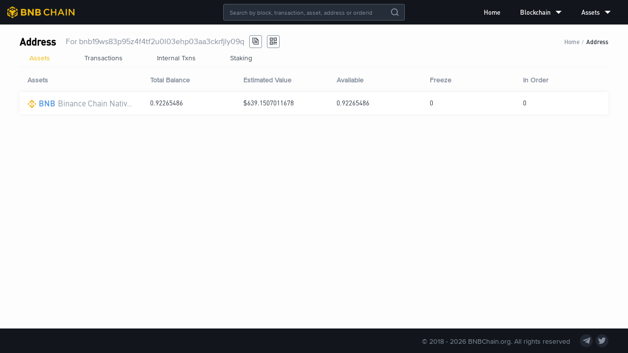

--- FILE ---
content_type: text/html; charset=utf-8
request_url: https://explorer.bnbchain.org/address/bnb19ws83p95z4f4tf2u0l03ehp03aa3ckrfjly09q
body_size: 5481
content:
<!DOCTYPE html><html lang="en"><head><meta charSet="utf-8"/><meta name="viewport" content="width=device-width,initial-scale=1.0,maximum-scale=1.0,minimum-scale=1.0,user-scalable=no"/><meta name="description" content="BNB Beacon Chain Explorer"/><link rel="canonical" href="https://explorer.bnbchain.org/address/bnb19ws83p95z4f4tf2u0l03ehp03aa3ckrfjly09q"/><meta name="keywords" content="BNB Chain,DEX,BNB Beacon Chain,Explorer,Decentralized Exchange,数字货币交易平台"/><meta name="robots" content="index,follow"/><link rel="shortcut icon" type="image/x-icon" href="https://static.bnbchain.org/explorer-ui/static/_next/static/media/favicon.b266c122.ico"/><title>Address: bnb19ws83p95z4f4tf2u0l03ehp03aa3ckrfjly09q | BNB Beacon Chain</title><meta name="next-head-count" content="8"/><script nonce="NTU5OGRmMmYtM2NlMi00N2RhLTk4Y2UtYmUxNDMzMmNiZTEy">(function (w, d, s, l, i) {
              w[l] = w[l] || [];
              w[l].push({ 'gtm.start': new Date().getTime(), event: 'gtm.js' });
              var f = d.getElementsByTagName(s)[0],
                j = d.createElement(s),
                dl = l != 'dataLayer' ? '&l=' + l : '';
              j.async = true;
              j.src =
                'https://www.googletagmanager.com/gtm.js?id=' +
                i +
                dl +
                (window.location.hostname === 'explorer.bnbchain.org'
                  ? '&gtm_auth=yNIE-L06jPH-rS5Wug7Dxg&gtm_preview=env-1&gtm_cookies_win=x'
                  : '&gtm_auth=nbvRy1iQiFBIlgDWE8wJUA&gtm_preview=env-4&gtm_cookies_win=x');
              f.parentNode.insertBefore(j, f);
            })(window, document, 'script', 'dataLayer', 'GTM-W9BVQXM');</script><style nonce="NTU5OGRmMmYtM2NlMi00N2RhLTk4Y2UtYmUxNDMzMmNiZTEy">
          @font-face {
                  font-display: swap;
                  font-family: "DINPro-Bold";
                  src: url("https://static.bnbchain.org/explorer-ui/static/_next/static/media/fonts/DINPro-Bold/DINPro-Bold.woff2") format("woff2");
                }
@font-face {
                  font-display: swap;
                  font-family: "DINPro-Medium";
                  src: url("https://static.bnbchain.org/explorer-ui/static/_next/static/media/fonts/DINPro-Medium/DINPro-Medium.woff2") format("woff2");
                }
@font-face {
                  font-display: swap;
                  font-family: "DINPro-Regular";
                  src: url("https://static.bnbchain.org/explorer-ui/static/_next/static/media/fonts/DINPro-Regular/DINPro-Regular.woff2") format("woff2");
                }
@font-face {
                  font-display: swap;
                  font-family: "ProximaNova-Regular";
                  src: url("https://static.bnbchain.org/explorer-ui/static/_next/static/media/fonts/ProximaNova-Regular/ProximaNova-Regular.woff2") format("woff2");
                }
@font-face {
                  font-display: swap;
                  font-family: "ProximaNova-Semibold";
                  src: url("https://static.bnbchain.org/explorer-ui/static/_next/static/media/fonts/ProximaNova-Semibold/ProximaNova-Semibold.woff2") format("woff2");
                }
          </style><script nonce="NTU5OGRmMmYtM2NlMi00N2RhLTk4Y2UtYmUxNDMzMmNiZTEy">(()=>{let e=document.documentElement;function t(){if(e.clientWidth>375){e.style.fontSize="16px";return}let t=e.clientWidth/23.4375;e.style.fontSize=`${t}px`}t(),window.addEventListener("resize",t),window.addEventListener("pageshow",function(e){e.persisted&&t()})})();</script><link data-next-font="" rel="preconnect" href="/" crossorigin="anonymous"/><link rel="preload" href="https://static.bnbchain.org/explorer-ui/static/_next/static/css/8118e93ee90ee5b9.css" as="style"/><link rel="stylesheet" href="https://static.bnbchain.org/explorer-ui/static/_next/static/css/8118e93ee90ee5b9.css" data-n-g=""/><noscript data-n-css=""></noscript><script defer="" nomodule="" src="https://static.bnbchain.org/explorer-ui/static/_next/static/chunks/polyfills-78c92fac7aa8fdd8.js"></script><script defer="" src="https://static.bnbchain.org/explorer-ui/static/_next/static/chunks/384-86864991ca44a52b.js"></script><script defer="" src="https://static.bnbchain.org/explorer-ui/static/_next/static/chunks/580.d73a4206404127a2.js"></script><script defer="" src="https://static.bnbchain.org/explorer-ui/static/_next/static/chunks/555-75591414da98008e.js"></script><script defer="" src="https://static.bnbchain.org/explorer-ui/static/_next/static/chunks/898-71394b7f5a800e07.js"></script><script defer="" src="https://static.bnbchain.org/explorer-ui/static/_next/static/chunks/694.76b8c0e2bd4c51c0.js"></script><script defer="" src="https://static.bnbchain.org/explorer-ui/static/_next/static/chunks/135.f55c1764610e0faf.js"></script><script src="https://static.bnbchain.org/explorer-ui/static/_next/static/chunks/webpack-c7c7c1f0ec3a99a2.js" defer=""></script><script src="https://static.bnbchain.org/explorer-ui/static/_next/static/chunks/framework-d7a250b195cfb158.js" defer=""></script><script src="https://static.bnbchain.org/explorer-ui/static/_next/static/chunks/main-9aef3ce350447779.js" defer=""></script><script src="https://static.bnbchain.org/explorer-ui/static/_next/static/chunks/pages/_app-01df4eaad6f5838c.js" defer=""></script><script src="https://static.bnbchain.org/explorer-ui/static/_next/static/chunks/631-7650fa2e2a87ba35.js" defer=""></script><script src="https://static.bnbchain.org/explorer-ui/static/_next/static/chunks/734-41c2668a7f8850ef.js" defer=""></script><script src="https://static.bnbchain.org/explorer-ui/static/_next/static/chunks/pages/address/%5Baddress%5D-d0c997b60054c3e2.js" defer=""></script><script src="https://static.bnbchain.org/explorer-ui/static/_next/static/87af8a75fe7a60f343550d8282abca9d096f37b0/_buildManifest.js" defer=""></script><script src="https://static.bnbchain.org/explorer-ui/static/_next/static/87af8a75fe7a60f343550d8282abca9d096f37b0/_ssgManifest.js" defer=""></script><style data-styled="" data-styled-version="6.1.11" nonce="NTU5OGRmMmYtM2NlMi00N2RhLTk4Y2UtYmUxNDMzMmNiZTEy">.gkbwJh{display:flex;}/*!sc*/
.iUVUPx{display:flex;justify-content:space-between;align-items:center;}/*!sc*/
.gYpRNm{display:flex;align-items:center;}/*!sc*/
.ZupGW{display:flex;justify-content:space-between;}/*!sc*/
data-styled.g2[id="FlexBox__StyledFlexBox-sc-5djhuj-0"]{content:"gkbwJh,iUVUPx,gYpRNm,ZupGW,"}/*!sc*/
.dMJQGt{flex:1;}/*!sc*/
data-styled.g3[id="FlexBox__FlexItem-sc-5djhuj-1"]{content:"dMJQGt,"}/*!sc*/
.eiKHXZ{text-align:center;height:1.5rem;cursor:pointer;}/*!sc*/
.eiKHXZ a{display:block;height:100%;}/*!sc*/
.eiKHXZ img{height:100%;}/*!sc*/
data-styled.g5[id="Logo__StyledLogo-sc-16yvtrd-0"]{content:"eiKHXZ,"}/*!sc*/
.gBQiNU .bnc-menu-submenu-title{font-family:DINPro-Medium;}/*!sc*/
.gBQiNU ul li.bnc-menu-item::after,.gBQiNU ul li.bnc-menu-submenu::after{display:none;}/*!sc*/
data-styled.g6[id="Menu__StyledBox-sc-5v6kic-0"]{content:"gBQiNU,"}/*!sc*/
.jZJHJF{position:absolute;left:50%;transform:translateX(-50%);}/*!sc*/
data-styled.g23[id="GlobalSearch__Container-sc-za06xi-0"]{content:"jZJHJF,"}/*!sc*/
.hUESsR.bnc-input-search .bnc-input{line-height:normal;background:transparent;}/*!sc*/
.hUESsR.bnc-input-wrapper{color:#fff;background-color:#252d38;border-color:rgba(132, 142, 156, 0.5);font-size:0.75rem;font-family:ProximaNova-Regular;}/*!sc*/
.hUESsR.bnc-input-wrapper .bnc-input{caret-color:#f0b90b;}/*!sc*/
.hUESsR.bnc-input-wrapper.bnc-input-focus{border-color:#f0b90b;}/*!sc*/
.hUESsR.bnc-input-wrapper .bnc-input-clear-icon{color:#848e9c;}/*!sc*/
.hUESsR .bnc-btn:hover{opacity:0.8;}/*!sc*/
data-styled.g24[id="GlobalSearch__StyledSearch-sc-za06xi-1"]{content:"hUESsR,"}/*!sc*/
.ggqjQn{position:fixed;top:0;left:0;width:100%;display:flex;flex-direction:column;z-index:3;}/*!sc*/
data-styled.g26[id="Header__Container-sc-d95n5s-0"]{content:"ggqjQn,"}/*!sc*/
.Ijjyo{width:100%;height:50px;display:flex;justify-content:space-between;align-items:center;padding:0 15px;box-sizing:border-box;background-color:#12161c;}/*!sc*/
data-styled.g27[id="Header__StyledHeaderContainer-sc-d95n5s-1"]{content:"Ijjyo,"}/*!sc*/
.dkbwHu{flex-direction:column;min-height:100vh;max-width:100%;min-width:992px;background-color:#fdfdfd;}/*!sc*/
@media screen and (max-width: 992px){.dkbwHu{max-width:992px;min-width:320px;}}/*!sc*/
data-styled.g30[id="layout__Container-sc-bu78np-0"]{content:"dkbwHu,"}/*!sc*/
.hqWVit{margin:0 auto;max-width:1200px;padding:70px 16px 20px 16px;}/*!sc*/
@media screen and (max-width: 992px){.hqWVit{padding:4.125rem 0.9375rem 1rem 0.9375rem;max-width:750px;}}/*!sc*/
data-styled.g31[id="layout__Content-sc-bu78np-1"]{content:"hqWVit,"}/*!sc*/
.iHXFXC{display:flex;align-items:center;}/*!sc*/
.iHXFXC a,.iHXFXC a:visited{font-size:0.875rem;color:#48515d;}/*!sc*/
data-styled.g51[id="Navs__Nav-sc-19dqoxt-0"]{content:"iHXFXC,"}/*!sc*/
.cogKuZ >a{display:flex;justify-content:center;align-items:center;width:26px;height:26px;border-radius:100%;background:#212833;margin-right:6px;}/*!sc*/
.cogKuZ >a:last-of-type{margin:0;}/*!sc*/
.cogKuZ >a:hover{text-decoration:none;}/*!sc*/
.cogKuZ >a:hover .iconfont{color:#f0b90b;}/*!sc*/
data-styled.g52[id="SocialMedia__SocialMediaBox-sc-akzjk6-0"]{content:"cogKuZ,"}/*!sc*/
.ekMRgS{font-size:0.875rem;color:#848e9c;}/*!sc*/
data-styled.g53[id="SocialMedia__StyledIcon-sc-akzjk6-1"]{content:"ekMRgS,"}/*!sc*/
.kRehmP{display:flex;justify-content:center;align-items:center;height:50px;width:100%;background-color:#12161c;color:#848e9c;}/*!sc*/
data-styled.g54[id="pc__Footer-sc-1h4re1e-0"]{content:"kRehmP,"}/*!sc*/
.gJvCPR{flex:1;max-width:75rem;}/*!sc*/
data-styled.g55[id="pc__Container-sc-1h4re1e-1"]{content:"gJvCPR,"}/*!sc*/
.hmCSfF{font-size:0.875rem;margin-right:20px;}/*!sc*/
data-styled.g56[id="pc__Copyright-sc-1h4re1e-2"]{content:"hmCSfF,"}/*!sc*/
@media screen and (max-width: 992px){.iDaRse{display:none;}}/*!sc*/
data-styled.g59[id="Breadcrumb__StyledBreadcrumb-sc-g0cwug-0"]{content:"iDaRse,"}/*!sc*/
.jLtsLV .bnc-table{font-family:DINPro-Regular,ProximaNova-Regular,-apple-system,BlinkMacSystemFont,'PingFang  SC','Microsoft YaHei','WenQuanYi Micro Hei','Fira Sans','Droid Sans','Helvetica Neue',Arial,'Segoe UI',sans-serif;}/*!sc*/
.jLtsLV .bnc-table th{background:transparent;}/*!sc*/
.jLtsLV .bnc-table td{font-size:13px;}/*!sc*/
.jLtsLV .bnc-table table{border-spacing:0 5px;}/*!sc*/
.jLtsLV .bnc-table tbody tr{box-shadow:0 0 10px rgba(0, 0, 0, 0.06);}/*!sc*/
.jLtsLV .bnc-table tbody tr:hover{box-shadow:0 0 10px rgba(0, 0, 0, 0.2);}/*!sc*/
.jLtsLV .bnc-table-pagination{margin-top:0px;}/*!sc*/
.jLtsLV .bnc-table-pagination .bnc-pagination-item-link{font-family:ProximaNova-Regular;-webkit-font-smoothing:antialiased;}/*!sc*/
data-styled.g70[id="Table__StyledTable-sc-fd61xd-1"]{content:"jLtsLV,"}/*!sc*/
.kYlFli{cursor:pointer;font-size:14px;width:24px;height:24px;border:1px solid #848e9c;border-radius:3px;display:flex;align-items:center;justify-content:center;margin-left:10px;}/*!sc*/
.kYlFli i{color:#212833;}/*!sc*/
.kYlFli:hover{opacity:0.6;}/*!sc*/
data-styled.g76[id="CopyHelper__StyledIcon-sc-1s7w4mj-0"]{content:"kYlFli,"}/*!sc*/
.fsZQYu{display:block;color:#848e9c;}/*!sc*/
.fsZQYu .asset{font-size:1rem;margin-right:0.3125rem;color:#212833;font-family:DINPro-Bold;}/*!sc*/
.fsZQYu .sub-title{font-size:1rem;}/*!sc*/
.fsZQYu img{height:18px;width:18px;border:none;vertical-align:sub;margin-right:0.3125rem;}/*!sc*/
data-styled.g89[id="AssetName__TitleBox-sc-tc66k8-0"]{content:"fsZQYu,"}/*!sc*/
.kJmnzX h3{color:#000;font-family:DINPro-Medium;font-size:20px;margin:0;}/*!sc*/
.kJmnzX .address{font-size:16px;color:#848e9c;margin-left:20px;}/*!sc*/
data-styled.g100[id="pc__Container-sc-137u0x-0"]{content:"kJmnzX,"}/*!sc*/
.yGbpF{cursor:pointer;font-size:14px;width:24px;height:24px;border:1px solid #848e9c;border-radius:3px;display:flex;justify-content:center;align-items:center;margin-left:10px;}/*!sc*/
data-styled.g101[id="pc__StyledIcon-sc-137u0x-1"]{content:"yGbpF,"}/*!sc*/
</style></head><body><div id="__next"><div class="FlexBox__StyledFlexBox-sc-5djhuj-0 gkbwJh layout__Container-sc-bu78np-0 dkbwHu"><div class="Header__Container-sc-d95n5s-0 ggqjQn"><header class="Header__StyledHeaderContainer-sc-d95n5s-1 Ijjyo"><div class="Logo__StyledLogo-sc-16yvtrd-0 eiKHXZ"><a href="/"><img src="https://static.bnbchain.org/explorer-ui/static/_next/static/media/logo.ce11eb52.svg" alt="logo"/></a></div><div class="GlobalSearch__Container-sc-za06xi-0 jZJHJF"><div class="bnc-input-wrapper bnc-input-mode-dark bnc-input-md bnc-input-affix bnc-input-search GlobalSearch__StyledSearch-sc-za06xi-1 hUESsR" style="width:370px"><input placeholder="Search by block, transaction, asset, address or orderid" filter="[object Object]" class="bnc-input" value=""/><i class="bnc-icon bi-delete bnc-input-clear-icon"></i><i class="bnc-icon bi-search-o bnc-input-search-btn"></i></div></div><div class="FlexBox__StyledFlexBox-sc-5djhuj-0 gkbwJh Menu__StyledBox-sc-5v6kic-0 gBQiNU"><ul style="background-color:transparent;width:100%" class="bnc-menu  bnc-menu-root bnc-menu-horizontal" role="menu" tabindex="0"><li class="bnc-menu-submenu bnc-menu-submenu-horizontal bnc-menu-overflowed-submenu" style="display:none" role="menuitem"><div class="bnc-menu-submenu-title" aria-expanded="false" aria-haspopup="true"><span>···</span><i class="bnc-menu-submenu-arrow"></i></div></li><li class="bnc-menu-item" role="menuitem"><a href="/">Home</a></li><li class="bnc-menu-submenu bnc-menu-submenu-horizontal bnc-menu-overflowed-submenu" style="display:none" role="menuitem"><div class="bnc-menu-submenu-title" aria-expanded="false" aria-haspopup="true"><span>···</span><i class="bnc-menu-submenu-arrow"></i></div></li><li class="bnc-menu-submenu bnc-menu-submenu-horizontal" role="menuitem"><div class="bnc-menu-submenu-title" aria-expanded="false" aria-haspopup="true">Blockchain<i class="bnc-icon bi-down"></i><i class="bnc-menu-submenu-arrow"></i></div></li><li class="bnc-menu-submenu bnc-menu-submenu-horizontal bnc-menu-overflowed-submenu" style="display:none" role="menuitem"><div class="bnc-menu-submenu-title" aria-expanded="false" aria-haspopup="true"><span>···</span><i class="bnc-menu-submenu-arrow"></i></div></li><li class="bnc-menu-submenu bnc-menu-submenu-horizontal" role="menuitem"><div class="bnc-menu-submenu-title" aria-expanded="false" aria-haspopup="true">Assets<i class="bnc-icon bi-down"></i><i class="bnc-menu-submenu-arrow"></i></div></li><li class="bnc-menu-submenu bnc-menu-submenu-horizontal bnc-menu-overflowed-submenu" style="visibility:hidden;position:absolute" role="menuitem"><div class="bnc-menu-submenu-title" aria-expanded="false" aria-haspopup="true"><span>···</span><i class="bnc-menu-submenu-arrow"></i></div></li></ul></div></header></div><div class="FlexBox__FlexItem-sc-5djhuj-1 dMJQGt"><main class="layout__Content-sc-bu78np-1 hqWVit"><div class="pc__Container-sc-137u0x-0 kJmnzX"><div class="FlexBox__StyledFlexBox-sc-5djhuj-0 iUVUPx"><div class="FlexBox__StyledFlexBox-sc-5djhuj-0 gYpRNm"><h3>Address</h3><span class="address">For <!-- -->bnb19ws83p95z4f4tf2u0l03ehp03aa3ckrfjly09q</span><i class="iconfont icon-copy CopyHelper__StyledIcon-sc-1s7w4mj-0 kYlFli"></i><span><i class="iconfont icon-qrcode pc__StyledIcon-sc-137u0x-1 yGbpF"></i></span></div><div class="breadcrumb Breadcrumb__StyledBreadcrumb-sc-g0cwug-0 iDaRse"><span class="breadcrumb-item"><a href="/">Home</a></span><div class="breadcrumb-separator">/</div><span class="breadcrumb-item"><a href="/address/bnb19ws83p95z4f4tf2u0l03ehp03aa3ckrfjly09q">Address</a></span></div></div><div class="bnc-tabs bnc-tabs-top bnc-tabs-md"><div role="tablist" class="bnc-tabs-bar" tabindex="0"><div><div role="tab" aria-disabled="false" aria-selected="true" class="bnc-tabs-tab-active bnc-tabs-tab">Assets</div><div role="tab" aria-disabled="false" aria-selected="false" class=" bnc-tabs-tab">Transactions</div><div role="tab" aria-disabled="false" aria-selected="false" class=" bnc-tabs-tab">Internal Txns</div><div role="tab" aria-disabled="false" aria-selected="false" class=" bnc-tabs-tab">Staking</div></div><div class="bnc-tabs-ink-bar bnc-tabs-ink-bar-animated"></div></div><div tabindex="0" style="width:0;height:0;overflow:hidden;position:absolute" role="presentation"></div><div class="bnc-tabs-content bnc-tabs-content-no-animated"><div role="tabpanel" aria-hidden="false" class="bnc-tabs-tabpane bnc-tabs-tabpane-active"><div tabindex="0" style="width:0;height:0;overflow:hidden;position:absolute" role="presentation"></div><div class="bnc-table-wrapper Table__StyledTable-sc-fd61xd-1 jLtsLV"><div class="bnc-table bnc-table-scroll-position-left"><div class="bnc-table-content"><div class="bnc-table-body"><table class=""><colgroup><col style="width:250px;min-width:250px"/><col/><col/><col/><col/><col/></colgroup><thead class="bnc-table-thead"><tr><th class="bnc-table-row-cell-break-word">Assets</th><th class="">Total Balance</th><th class="">Estimated Value</th><th class="">Available</th><th class="">Freeze</th><th class="bnc-table-row-cell-last">In Order</th></tr></thead><tbody class="bnc-table-tbody"><tr class="bnc-table-row bnc-table-row-level-0" data-row-key="BNB"><td class="bnc-table-row-cell-break-word"><span style="padding-left:0px" class="bnc-table-row-indent indent-level-0"></span><span><div class="AssetName__TitleBox-sc-tc66k8-0 fsZQYu text-overflow"><img src="https://static.binance.org/icon/8fedcd202fb549d28b2f313b2bf97033" alt="[object Object]"/><span class="asset"><a href="/asset/BNB">BNB</a></span><span class="sub-title">Binance Chain Native Token</span></div></span></td><td class=""><span><span>0.92265486</span></span></td><td class=""><span><span>$639.1507011678</span></span></td><td class=""><span><span>0.92265486</span></span></td><td class=""><span><span>0</span></span></td><td class=""><span><span>0</span></span></td></tr></tbody></table></div></div></div></div><div tabindex="0" style="width:0;height:0;overflow:hidden;position:absolute" role="presentation"></div></div><div role="tabpanel" aria-hidden="true" class="bnc-tabs-tabpane bnc-tabs-tabpane-inactive"></div><div role="tabpanel" aria-hidden="true" class="bnc-tabs-tabpane bnc-tabs-tabpane-inactive"></div><div role="tabpanel" aria-hidden="true" class="bnc-tabs-tabpane bnc-tabs-tabpane-inactive"></div></div><div tabindex="0" style="width:0;height:0;overflow:hidden;position:absolute" role="presentation"></div></div></div></main></div><footer class="pc__Footer-sc-1h4re1e-0 kRehmP"><div class="FlexBox__StyledFlexBox-sc-5djhuj-0 ZupGW pc__Container-sc-1h4re1e-1 gJvCPR"><nav class="Navs__Nav-sc-19dqoxt-0 iHXFXC"></nav><div class="FlexBox__StyledFlexBox-sc-5djhuj-0 iUVUPx"><div class="pc__Copyright-sc-1h4re1e-2 hmCSfF">© 2018 - <!-- -->2026<!-- --> BNBChain.org. All rights reserved</div><div class="FlexBox__StyledFlexBox-sc-5djhuj-0 gkbwJh SocialMedia__SocialMediaBox-sc-akzjk6-0 cogKuZ"><a href="https://t.me/BNBChainCommunity" target="_blank" rel="noopener noreferrer"><i class="iconfont icon-telegram SocialMedia__StyledIcon-sc-akzjk6-1 ekMRgS"></i></a><a href="https://twitter.com/bnbchain" target="_blank" rel="noopener noreferrer"><i class="iconfont icon-twitter SocialMedia__StyledIcon-sc-akzjk6-1 ekMRgS"></i></a></div></div></div></footer></div></div><script id="__NEXT_DATA__" type="application/json" nonce="NTU5OGRmMmYtM2NlMi00N2RhLTk4Y2UtYmUxNDMzMmNiZTEy">{"props":{"statusCode":200,"pageProps":{"initialProps":{},"initialState":{"common":{"isMobile":false,"kline":{},"klineQuery":{"symbol":"bnbusdt","interval":"1m","limit":"48"},"search":{"resultList":[]}},"home":{"chain":{},"updateTime":1744703607777,"blocks":[],"blockChanged":0,"txs":[],"txChanged":0},"blocks":{"list":[],"page":{"total":0,"pageSize":15,"current":1},"isLoadMoreEnd":false,"detail":[]},"txs":{"list":[],"page":{"current":1,"pageSize":15,"total":0},"filter":{"type":"","value":"","txType":"","startTime":"","endTime":""},"isLoadMoreEnd":false,"detail":{},"subTxs":{"list":[],"page":{"current":1,"pageSize":15,"total":0},"isLoadMoreEnd":false}},"assets":{"tokenType":"","list":[],"pagination":{"current":1,"pageSize":15,"total":0},"sorter":{},"detail":{},"isLoadMoreEnd":false,"holder":{"list":[],"pagination":{"current":1,"pageSize":15,"total":0},"filter":{"asset":"BNB"},"isLoadMoreEnd":false}},"address":{"addressAssets":{"balance":[{"assetImg":"https://static.binance.org/icon/8fedcd202fb549d28b2f313b2bf97033","assetName":"Binance Chain Native Token","asset":"BNB","mappedAsset":"BNB","free":0.92265486,"frozen":0,"locked":0,"assetPrice":692.73,"totalBalance":"0.92265486","estimatedValue":"$639.1507011678","available":"0.92265486","freeze":"0","inOrder":"0"}],"address":"bnb19ws83p95z4f4tf2u0l03ehp03aa3ckrfjly09q"},"transferOutTxns":{"list":[],"page":{"current":1,"pageSize":10,"total":0}},"internalTxns":{"list":[],"page":{"current":1,"pageSize":10,"total":0}},"stakingRewards":{"list":[],"page":{"current":1,"pageSize":10,"total":0}}}}},"initialState":{"common":{"isMobile":false,"kline":{},"klineQuery":{"symbol":"bnbusdt","interval":"1m","limit":"48"},"search":{"resultList":[]}},"home":{"chain":{},"updateTime":1744703607777,"blocks":[],"blockChanged":0,"txs":[],"txChanged":0},"blocks":{"list":[],"page":{"total":0,"pageSize":15,"current":1},"isLoadMoreEnd":false,"detail":[]},"txs":{"list":[],"page":{"current":1,"pageSize":15,"total":0},"filter":{"type":"","value":"","txType":"","startTime":"","endTime":""},"isLoadMoreEnd":false,"detail":{},"subTxs":{"list":[],"page":{"current":1,"pageSize":15,"total":0},"isLoadMoreEnd":false}},"assets":{"tokenType":"","list":[],"pagination":{"current":1,"pageSize":15,"total":0},"sorter":{},"detail":{},"isLoadMoreEnd":false,"holder":{"list":[],"pagination":{"current":1,"pageSize":15,"total":0},"filter":{"asset":"BNB"},"isLoadMoreEnd":false}},"address":{"addressAssets":{"balance":[{"assetImg":"https://static.binance.org/icon/8fedcd202fb549d28b2f313b2bf97033","assetName":"Binance Chain Native Token","asset":"BNB","mappedAsset":"BNB","free":0.92265486,"frozen":0,"locked":0,"assetPrice":692.73,"totalBalance":"0.92265486","estimatedValue":"$639.1507011678","available":"0.92265486","freeze":"0","inOrder":"0"}],"address":"bnb19ws83p95z4f4tf2u0l03ehp03aa3ckrfjly09q"},"transferOutTxns":{"list":[],"page":{"current":1,"pageSize":10,"total":0}},"internalTxns":{"list":[],"page":{"current":1,"pageSize":10,"total":0}},"stakingRewards":{"list":[],"page":{"current":1,"pageSize":10,"total":0}}}}},"page":"/address/[address]","query":{"address":"bnb19ws83p95z4f4tf2u0l03ehp03aa3ckrfjly09q"},"buildId":"87af8a75fe7a60f343550d8282abca9d096f37b0","assetPrefix":"https://static.bnbchain.org/explorer-ui/static","runtimeConfig":{"NETWORK_TIME_OUT":10000,"REACT_APP_DEV":true,"SENTRY_DSN":"https://63c3f261cce14eb3aa4ce2bead50378e@sentry.io/1318627","SITE_DOMAIN":"https://explorer.bnbchain.org","WS_EXPLORER_URL":"wss://explorer.bnbchain.org/ws","WS_TRADE_URL":"wss://stream.binance.com:9443","ASSET_IMG_PREFIX":"https://static.binance.org","BSC_EXPLORER_URL":"https://www.bscscan.com","PEG_ACCOUNT":"bnb1v8vkkymvhe2sf7gd2092ujc6hweta38xadu2pj","SITE_ID":5,"assetPrefix":"https://static.bnbchain.org/explorer-ui/static","buildId":"87af8a75fe7a60f343550d8282abca9d096f37b0","buildEnv":"prod","nodeEnv":"production"},"isFallback":false,"dynamicIds":[96694,21135],"gip":true,"appGip":true,"scriptLoader":[]}</script></body></html>

--- FILE ---
content_type: text/javascript
request_url: https://static.bnbchain.org/explorer-ui/static/_next/static/chunks/694.76b8c0e2bd4c51c0.js
body_size: 4169
content:
"use strict";(self.webpackChunk_N_E=self.webpackChunk_N_E||[]).push([[694],{82410:function(e,n,t){var r,a=t(76304),i=t.n(a),c=t(84973),o=t.n(c),s=t(56322),d=t.n(s);t(2784);var l=t(99821),u=t(66069),f=t(24208),p=t(96257),h=t(52322),x=["list"],b=["list"];function j(e,n){var t=Object.keys(e);if(Object.getOwnPropertySymbols){var r=Object.getOwnPropertySymbols(e);n&&(r=r.filter(function(n){return Object.getOwnPropertyDescriptor(e,n).enumerable})),t.push.apply(t,r)}return t}function y(e){for(var n=1;n<arguments.length;n++){var t=null!=arguments[n]?arguments[n]:{};n%2?j(Object(t),!0).forEach(function(n){i()(e,n,t[n])}):Object.getOwnPropertyDescriptors?Object.defineProperties(e,Object.getOwnPropertyDescriptors(t)):j(Object(t)).forEach(function(n){Object.defineProperty(e,n,Object.getOwnPropertyDescriptor(t,n))})}return e}var g=u.aG.Item,m=(0,l.ZP)(u.aG).withConfig({displayName:"Breadcrumb__StyledBreadcrumb",componentId:"sc-g0cwug-0"})(["\n  ","\n"],p.ZP.mobile(r||(r=d()(["\n    display: none;\n  "])))),v=function(e){var n=e.list,t=o()(e,x);return(0,h.jsx)(m,y(y({},t),{},{children:n&&n.map(function(e){return(0,h.jsx)(g,{children:(0,h.jsx)(f.rU,{href:e.path,children:e.name})},e.name)})}))};n.Z=function(e){var n=e.list,t=o()(e,b);return Array.isArray(n)?v(y({list:n},t)):(0,h.jsx)(u.aG,y({},t))}},4755:function(e,n,t){t.d(n,{Z:function(){return d}}),t(2784);var r=t(66069),a=t(99821),i=t(64742),c=t(52322),o=function(e){if(window.clipboardData&&window.clipboardData.setData)return window.clipboardData.setData("Text",e);if(document.queryCommandSupported&&document.queryCommandSupported("copy")){var n=document.createElement("textarea");n.textContent=e,n.style.position="fixed",document.body.appendChild(n),n.select();try{return document.execCommand("copy")}catch(e){console.warn("Copy to clipboard failed.",e)}finally{document.body.removeChild(n)}}return!1},s=(0,a.ZP)(i.Z).withConfig({displayName:"CopyHelper__StyledIcon",componentId:"sc-1s7w4mj-0"})(["\n  cursor: pointer;\n\n  font-size: 14px;\n  width: 24px;\n  height: 24px;\n  border: 1px solid #848e9c;\n  border-radius: 3px;\n  display: flex;\n  align-items: center;\n  justify-content: center;\n  margin-left: 10px;\n  i {\n    color: #212833;\n  }\n\n  &:hover {\n    opacity: 0.6;\n  }\n\n  ",";\n"],function(e){return!e.border&&(0,a.iv)(["\n      border: 0;\n      padding: 0;\n      height: auto;\n      width: auto;\n    "])});function d(e){var n=e.text,t=e.border;return(0,c.jsx)(s,{border:void 0===t||t,type:"copy",onClick:function(){r.v0.destroy(),r.v0.success("The copy was successful."),o&&o(n)}})}},13115:function(e,n,t){t.d(n,{Z:function(){return c}}),t(2784);var r=t(66069),a=t(70602),i=t(52322),c=function(e){var n=e.description,t=e.placement,c=e.width;return(0,i.jsx)(r.u,{placement:void 0===t?"right":t,overlay:(0,i.jsx)("div",{style:{width:c},children:n}),children:(0,i.jsx)("span",{style:{marginLeft:5,cursor:"pointer"},children:(0,i.jsx)("img",{src:(0,a.p)("/_next/static/media/info.3e758d7d.svg"),alt:"info.svg",style:{verticalAlign:"sub"},height:"16",width:"16"})})})}},92022:function(e,n,t){t(2784);var r=t(99821),a=t(29782),i=t(52322),c=r.ZP.div.withConfig({displayName:"QRCode__QrcodeBox",componentId:"sc-zhul55-0"})(["\n  background: #fff;\n  border: 2px solid #848e9c;\n  position: relative;\n  padding: ",";\n  display: inline-block;\n\n  &:after {\n    content: ' ';\n    display: inline-block;\n    background: #fff;\n    width: ",";\n    height: ",";\n    position: absolute;\n    left: 50%;\n    top: 50%;\n    transform: translate(-50%, -50%);\n    z-index: 99;\n  }\n  &:before {\n    content: ' ';\n    display: inline-block;\n    background: #fff;\n    width: ",";\n    height: ",";\n    position: absolute;\n    left: 50%;\n    top: 50%;\n    transform: translate(-50%, -50%);\n    z-index: 99;\n  }\n  > canvas {\n    display: block;\n    position: relative;\n    z-index: 100;\n  }\n"],function(e){var n=e.$padding;return"".concat(n,"px")},function(e){var n=e.$size;return"".concat(n,"px")},function(e){var n=e.$size,t=e.$padding;return"".concat(n+2*t+4,"px")},function(e){var n=e.$size,t=e.$padding;return"".concat(n+2*t+4,"px")},function(e){var n=e.$size;return"".concat(n,"px")});n.Z=function(e){var n=e.value,t=e.size,r=e.padding;return(0,i.jsx)(c,{$size:t,$padding:r,children:(0,i.jsx)(a.ZP,{value:n||"",size:t})})}},55510:function(e,n,t){t.d(n,{Ai:function(){return c},QY:function(){return i},fv:function(){return o},p1:function(){return a}});var r=t(52322),a={bnb1vu5max8wqn997ayhrrys0drpll2rlz4dh39s3h:"Gov Escrow Account",tbnb1vu5max8wqn997ayhrrys0drpll2rlz4deyv53x:"Gov Escrow Account",bnb1j725qk29cv4kwpers4addy9x93ukhw7czfkjaj:"Staking Escrow Account",tbnb1j725qk29cv4kwpers4addy9x93ukhw7cvulkar:"Staking Escrow Account",bnb1v8vkkymvhe2sf7gd2092ujc6hweta38xadu2pj:"TokenHub Escrow Account",tbnb1v8vkkymvhe2sf7gd2092ujc6hweta38xnc4wpr:"TokenHub Escrow Account",bnb1wxeplyw7x8aahy93w96yhwm7xcq3ke4f8ge93u:"Atomic Swaps Escrow Account",tbnb1wxeplyw7x8aahy93w96yhwm7xcq3ke4ffasp3d:"Atomic Swaps Escrow Account",bnb1hn8ym9xht925jkncjpf7lhjnax6z8nv24fv2yq:"Time Locks Escrow Account",tbnb1hn8ym9xht925jkncjpf7lhjnax6z8nv2mu9wy3:"Time Locks Escrow Account"},i=function(e){return"bnb1j725qk29cv4kwpers4addy9x93ukhw7czfkjaj"===e||"tbnb1j725qk29cv4kwpers4addy9x93ukhw7cvulkar"===e},c=function(e){return"bnb1v8vkkymvhe2sf7gd2092ujc6hweta38xadu2pj"===e||"tbnb1v8vkkymvhe2sf7gd2092ujc6hweta38xnc4wpr"===e},o=function(e){return i(e)?(0,r.jsx)(r.Fragment,{children:"This account doesn't have its own private key and it is only controlled by code of the\n        protocol, it is a vault for holding staking funds. Any delegate, create validator\n        transactions will increase the balance of this account, and any undelegate, slash\n        transactions will reduce the balance of this account. The internal txs page does not include\n        slash tx yet, and there is a 7 days gap between user finnish undelegation and getting funds\n        back. A small discrepancy if you refer to internal tx to get its balance."}):c(e)?(0,r.jsxs)(r.Fragment,{children:["This account doesn't have its own private key and it is only controlled by code of the\n        protocol, it is a vault for locking uncirculated funds. Please refer to"," ",(0,r.jsx)("a",{href:"https://www.bnbburn.info/circulation-supply-calculation",target:"_blank",rel:"noopener noreferrer",children:"this"})," ","to get more details about the BNB circulation model. Any cross-chain transfer out tx will increase the balance of this account, and any cross-chain transfer in tx(wrap as oracle claims) will reduce the balance of this account. The internal tx page does not show the cross chain packages that are automatically generated in the breath block, so there is a small discrepancy if you add up all internal tx to get the final balance."]}):""}},16036:function(e,n,t){t(2784);var r=t(99821),a=t(5632),i=t(24208),c=t(96257),o=t(29987),s=t(313),d=t(52322),l=r.ZP.div.withConfig({displayName:"Transaction__Container",componentId:"sc-10a9l7t-0"})(["\n  .desc {\n    margin: "," "," "," ",";\n    color: #48515d;\n    font-size: ",";\n  }\n"],(0,c.Vj)(20),(0,c.Vj)(16),(0,c.Vj)(10),(0,c.Vj)(16),(0,c.Vj)(13));n.Z=function(){var e=(0,s.CG)(function(e){return e.txs.page.total}),n=(0,a.useRouter)(),t=e>25?25:e,r=n.query.address;return(0,d.jsxs)(l,{children:[(0,d.jsxs)("div",{className:"desc",children:["Latest ",t," txns From a total of"," ",(0,d.jsxs)(i.rU,{href:"/txs?address=".concat(r),children:[e," transactions"]})]}),(0,d.jsx)(o.Z,{inDetail:!0})]})}},96694:function(e,n,t){t.r(n),t.d(n,{default:function(){return B}});var r=t(2784),a=t(66069),i=t(99821),c=t(68088),o=t(64742),s=t(24208),d=t(82410),l=t(81489),u=t(99946),f=t(4755),p=t(92022),h=t(31653),x=t(16036),b=t(76304),j=t.n(b),y=t(71376),g=t(313),m=t(5632),v=t(52322);function w(e,n){var t=Object.keys(e);if(Object.getOwnPropertySymbols){var r=Object.getOwnPropertySymbols(e);n&&(r=r.filter(function(n){return Object.getOwnPropertyDescriptor(e,n).enumerable})),t.push.apply(t,r)}return t}function O(e){for(var n=1;n<arguments.length;n++){var t=null!=arguments[n]?arguments[n]:{};n%2?w(Object(t),!0).forEach(function(n){j()(e,n,t[n])}):Object.getOwnPropertyDescriptors?Object.defineProperties(e,Object.getOwnPropertyDescriptors(t)):w(Object(t)).forEach(function(n){Object.defineProperty(e,n,Object.getOwnPropertyDescriptor(t,n))})}return e}var k=[{title:"TxHash",dataIndex:"txHash",render:function(e){return(0,v.jsx)(s.rU,{href:"/tx/".concat(e),children:e})}},{title:"Type",dataIndex:"txHash",render:function(){return"cross-transfer-in"}}];function P(){var e=(0,g.CG)(function(e){return e.address.transferOutTxns.page}),n=(0,g.CG)(function(e){return e.address.transferOutTxns.list}),t=(0,g.TL)(),a=(0,m.useRouter)(),i=(0,r.useCallback)(function(n){var r=n.pagination,i=a.query.address;t((0,y.eU)(i,O(O({},e),r)))},[t,e,a.query]);return(0,r.useEffect)(function(){i({pagination:{current:1}})},[]),(0,v.jsx)(c.Z,{rowKey:"txHash",data:n,columns:k,onChange:i,pagination:e,isUpDownPageTurn:!0})}var Z=t(5633);function T(e,n){var t=Object.keys(e);if(Object.getOwnPropertySymbols){var r=Object.getOwnPropertySymbols(e);n&&(r=r.filter(function(n){return Object.getOwnPropertyDescriptor(e,n).enumerable})),t.push.apply(t,r)}return t}function C(e){for(var n=1;n<arguments.length;n++){var t=null!=arguments[n]?arguments[n]:{};n%2?T(Object(t),!0).forEach(function(n){j()(e,n,t[n])}):Object.getOwnPropertyDescriptors?Object.defineProperties(e,Object.getOwnPropertyDescriptors(t)):T(Object(t)).forEach(function(n){Object.defineProperty(e,n,Object.getOwnPropertyDescriptor(t,n))})}return e}var I=[{title:"Validator Name",dataIndex:"valName",render:function(e,n){return(0,v.jsx)("a",{href:"https://www.bnbchain.org/en/staking/validator/".concat(n.validator),target:"_blank",rel:"noreferrer",children:n.valName})}},{title:"Reward Amount",dataIndex:"reward"},{title:"Time",dataIndex:"rewardTime",render:function(e){return(0,Z.p6)(e)}}];function A(){var e=(0,g.CG)(function(e){return e.address.stakingRewards.page}),n=(0,g.CG)(function(e){return e.address.stakingRewards.list}),t=(0,g.TL)(),a=(0,m.useRouter)(),i=(0,r.useCallback)(function(n){var r=n.pagination,i=a.query.address;t((0,y.v7)(i,C(C({},e),r)))},[t,e,a.query]);return(0,r.useEffect)(function(){i({pagination:{current:1}})},[]),(0,v.jsx)(c.Z,{rowKey:"txHash",data:n,columns:I,onChange:i,pagination:e,isUpDownPageTurn:!0})}var D=t(13115),z=t(55510),E=t(68173),N=t(12619);function S(e,n){var t=Object.keys(e);if(Object.getOwnPropertySymbols){var r=Object.getOwnPropertySymbols(e);n&&(r=r.filter(function(n){return Object.getOwnPropertyDescriptor(e,n).enumerable})),t.push.apply(t,r)}return t}function H(e){for(var n=1;n<arguments.length;n++){var t=null!=arguments[n]?arguments[n]:{};n%2?S(Object(t),!0).forEach(function(n){j()(e,n,t[n])}):Object.getOwnPropertyDescriptors?Object.defineProperties(e,Object.getOwnPropertyDescriptors(t)):S(Object(t)).forEach(function(n){Object.defineProperty(e,n,Object.getOwnPropertyDescriptor(t,n))})}return e}var _=[{title:"TxHash",dataIndex:"txHash",width:"160px",className:"info-color",render:function(e,n){return(0,v.jsxs)(r.Fragment,{children:[0!==n.code&&(0,v.jsx)(o.Z,{type:"exclamation",className:"danger-color",style:{fontSize:14,marginRight:6}}),(0,v.jsx)(s.rU,{href:"/tx/".concat(e),children:(0,v.jsx)(u.Z,{title:e,children:(0,v.jsx)("span",{children:e})})})]})}},{title:"Height",dataIndex:"blockHeight",render:function(e){return(0,v.jsx)(s.rU,{href:"/block/".concat(e),children:e})}},{title:"Age",dataIndex:"txAge",render:function(e,n){var t=(0,Z.KD)(e);return(0,v.jsx)(u.Z,{title:t,children:(0,v.jsx)("span",{children:t})})}},{title:"Type",dataIndex:"txType",render:function(e){return(0,v.jsx)(N.Z,{status:e})}},{title:"From",dataIndex:"fromAddr",width:"160px",render:function(e,n){return(0,v.jsx)(E.Z,{value:e,children:(0,v.jsx)(s.rU,{href:"/address/".concat(e),children:(0,v.jsx)(u.Z,{title:e,children:(0,v.jsx)("span",{children:e})})})})}},{title:"To",dataIndex:"toAddr",width:"160px",render:function(e,n){return(0,v.jsx)(E.Z,{value:e,children:(0,v.jsx)(s.rU,{href:"/address/".concat(e),children:(0,v.jsx)(u.Z,{title:e,children:(0,v.jsx)("span",{children:e})})})})}},{title:"Value",dataIndex:"value",className:"text-right",render:function(e,n){return e?u.Z.render(e):(0,v.jsx)(E.Z,{})}}];function q(){var e=(0,g.CG)(function(e){return e.address.internalTxns.page}),n=(0,g.CG)(function(e){return e.address.internalTxns.list}),t=(0,g.TL)(),a=(0,r.useCallback)(function(n){var r=n.pagination;t((0,y.$A)(H(H({},e),r)))},[t,e]);return(0,r.useEffect)(function(){a({pagination:{current:1}})},[]),(0,v.jsx)(c.Z,{rowKey:"txHash",data:n,columns:_,onChange:a,pagination:e,isUpDownPageTurn:!0})}function U(e,n){var t=Object.keys(e);if(Object.getOwnPropertySymbols){var r=Object.getOwnPropertySymbols(e);n&&(r=r.filter(function(n){return Object.getOwnPropertyDescriptor(e,n).enumerable})),t.push.apply(t,r)}return t}function G(e){for(var n=1;n<arguments.length;n++){var t=null!=arguments[n]?arguments[n]:{};n%2?U(Object(t),!0).forEach(function(n){j()(e,n,t[n])}):Object.getOwnPropertyDescriptors?Object.defineProperties(e,Object.getOwnPropertyDescriptors(t)):U(Object(t)).forEach(function(n){Object.defineProperty(e,n,Object.getOwnPropertyDescriptor(t,n))})}return e}var V=[{title:"TxHash",dataIndex:"txHash",width:"160px",className:"info-color",render:function(e,n){return(0,v.jsxs)(r.Fragment,{children:[0!==n.code&&(0,v.jsx)(o.Z,{type:"exclamation",className:"danger-color",style:{fontSize:14,marginRight:6}}),(0,v.jsx)(s.rU,{href:"/tx/".concat(e),children:(0,v.jsx)(u.Z,{title:e,children:(0,v.jsx)("span",{children:e})})})]})}},{title:"Height",dataIndex:"blockHeight",render:function(e){return(0,v.jsx)(s.rU,{href:"/block/".concat(e),children:e})}},{title:"Age",dataIndex:"txAge",render:function(e,n){var t=(0,Z.KD)(e);return(0,v.jsx)(u.Z,{title:t,children:(0,v.jsx)("span",{children:t})})}},{title:"Type",dataIndex:"txType",render:function(e){return(0,v.jsx)(N.Z,{status:e})}},{title:"From",dataIndex:"fromAddr",width:"160px",render:function(e,n){return(0,v.jsx)(E.Z,{value:e,children:(0,v.jsx)(s.rU,{href:"/address/".concat(e),children:(0,v.jsx)(u.Z,{title:e,children:(0,v.jsx)("span",{children:e})})})})}},{title:"To",dataIndex:"toAddr",width:"160px",render:function(e,n){return(0,v.jsx)(E.Z,{value:e,children:(0,v.jsx)(s.rU,{href:"/address/".concat(e),children:(0,v.jsx)(u.Z,{title:e,children:(0,v.jsx)("span",{children:e})})})})}},{title:"Value",dataIndex:"value",className:"text-right",render:function(e,n){return e?u.Z.render(e):(0,v.jsx)(E.Z,{})}}];function $(){var e=(0,g.CG)(function(e){return e.address.internalTxns.page}),n=(0,g.CG)(function(e){return e.address.internalTxns.list}),t=(0,g.TL)(),a=(0,r.useCallback)(function(n){var r=n.pagination;t((0,y.zl)(G(G({},e),r)))},[t,e]);return(0,r.useEffect)(function(){a({pagination:{current:1}})},[]),(0,v.jsx)(c.Z,{rowKey:"txHash",data:n,columns:V,onChange:a,pagination:e,isUpDownPageTurn:!0})}var F=a.mQ.TabPane,L=i.ZP.div.withConfig({displayName:"pc__Container",componentId:"sc-137u0x-0"})(["\n  h3 {\n    color: #000;\n    font-family: DINPro-Medium;\n    font-size: 20px;\n    margin: 0;\n  }\n  .address {\n    font-size: 16px;\n    color: #848e9c;\n    margin-left: 20px;\n  }\n"]),R=(0,i.ZP)(o.Z).withConfig({displayName:"pc__StyledIcon",componentId:"sc-137u0x-1"})(["\n  cursor: pointer;\n  font-size: 14px;\n  width: 24px;\n  height: 24px;\n  border: 1px solid #848e9c;\n  border-radius: 3px;\n  display: flex;\n  justify-content: center;\n  align-items: center;\n  margin-left: 10px;\n"]),K=[{title:"Assets",dataIndex:"asset",width:250,render:function(e,n){return(0,v.jsx)(u.Z,{title:n.assetName,placement:"top",children:(0,v.jsx)(h.Z,{className:"text-overflow",size:"small",asset:(0,v.jsx)(s.rU,{href:"/asset/".concat(e),children:e}),assetImg:n.assetImg,name:n.assetName})})}},{title:"Total Balance",dataIndex:"totalBalance",render:function(e){return u.Z.render(e)}},{title:"Estimated Value",dataIndex:"estimatedValue",render:function(e){return u.Z.render(e)}},{title:"Available",dataIndex:"available",render:function(e){return u.Z.render(e)}},{title:"Freeze",dataIndex:"freeze",render:function(e){return u.Z.render(e)}},{title:"In Order",dataIndex:"inOrder",render:function(e){return u.Z.render(e)}}],B=function(){var e=(0,g.CG)(function(e){return e.address.addressAssets.balance}),n=(0,g.CG)(function(e){return e.address.addressAssets.address}),t=[{name:"Home",path:"/"},{name:"Address",path:"/address/".concat(n)}],i=r.useMemo(function(){return(0,z.QY)(n)?q:(0,z.Ai)(n)?$:P},[n]),o=r.useMemo(function(){var e=(0,z.fv)(n);return e?(0,v.jsx)(D.Z,{description:e,placement:"bottom",width:300}):null},[n]);return(0,v.jsxs)(L,{children:[(0,v.jsxs)(l.ZP,{align:"center",justify:"space-between",children:[(0,v.jsxs)(l.ZP,{align:"center",children:[(0,v.jsx)("h3",{children:"Address"}),z.p1[n]?(0,v.jsxs)("span",{style:{marginLeft:5},children:["(",z.p1[n]," ",o,")"]}):"",(0,v.jsxs)("span",{className:"address",children:["For ",n]}),(0,v.jsx)(f.Z,{text:n}),(0,v.jsx)(a.u,{trigger:"hover",placement:"bottom",overlay:(0,v.jsx)(p.Z,{value:n,size:174,padding:10}),children:(0,v.jsx)("span",{children:(0,v.jsx)(R,{type:"qrcode"})})})]}),(0,v.jsx)(d.Z,{list:t})]}),(0,v.jsxs)(a.mQ,{defaultActiveKey:"1",children:[(0,v.jsx)(F,{tab:"Assets",children:(0,v.jsx)(c.Z,{rowKey:"asset",data:e,columns:K,pagination:!1})},"1"),(0,v.jsx)(F,{tab:"Transactions",children:(0,v.jsx)(x.Z,{})},"2"),(0,v.jsx)(F,{tab:"Internal Txns",children:(0,v.jsx)(i,{})},"3"),(0,v.jsx)(F,{tab:"Staking",children:(0,v.jsx)(A,{})},"4")]})]})}}}]);